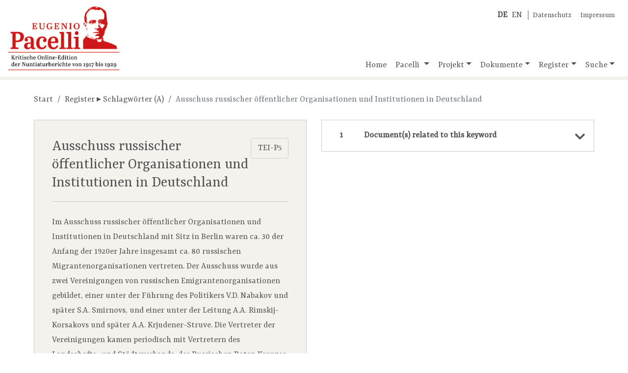

--- FILE ---
content_type: text/html;charset=UTF-8
request_url: https://pacelli-edition.de/schlagwort.html?idno=15092
body_size: 15770
content:
<!DOCTYPE html>
<html xmlns="http://www.w3.org/1999/xhtml" data-template="i18n:translate" data-template-catalogues="data/i18n" data-template-lang="de">
    <head>
            <!-- Meta -->
        <meta charset="UTF-8" />
        <meta name="description" content="Eugenio Pacelli, der spätere Papst Pius&#160;XII. (1939-1958), ist&#xA;        eine der bekanntesten und umstrittensten Persönlichkeiten des 20. Jahrhunderts. Die Öffnung&#xA;        aller Akten aus dem Pontifikat Pius'&#160;XI. (1922-1939) im Vatikanischen Geheimarchiv 2003 und&#xA;        2006 macht es möglich, alle Nuntiaturberichte, die Pacelli in den zwölf Jahren seiner&#xA;        Tätigkeit in Deutschland nach Rom sandte, zu edieren. Eine Edition der Weisungen von&#xA;        Kardinalstaatssekretär Pietro Gasparri ergänzt den Quellenbestand." />
        <meta name="keywords" content="Eugenio Pacelli, Pacelli, Nuntiaturberichte, Online-Edition" />
        <meta name="viewport" content="width=device-width, initial-scale=1.0" />
            <!-- Fav-Icon -->
        <link rel="shortcut icon" href="./resources/images/template/pacelli-favicon.ico" />
            <!-- Title-->
        <title>Eugenio Pacelli. Kritische Online-Edition der Nuntiaturberichte 1917–1929</title>
            <!-- JQuery -->
        <script type="text/javascript" src="./resources/libraries/jQuery/jquery-3.3.1.min.js"></script>
            <!-- <script type="text/javascript" src="./resources/libraries/jQuery/jquery-ui-1.12.min.js"/>  Required for "Draggable" -->
            <!-- Bootstrap-->
        <link rel="stylesheet" type="text/css" href="./resources/libraries/bootstrap/bootstrap-4.1.3.min.css" />
        <script type="text/javascript" src="./resources/libraries/bootstrap/bootstrap-4.1.3.bundle.js"></script>
            <!-- SlimWidgets -->
        <link rel="stylesheet" type="text/css" href="./resources/libraries/SlimWidgets/css/slim-widgets.css" />
        <script type="text/javascript" src="./resources/libraries/SlimWidgets/js/slim-widgets.js"></script>
            <!-- Own CSS -->
        <link rel="stylesheet" type="text/css" href="./resources/css/pacelli-main.css" />
            <!-- Own JS -->
        <script type="text/javascript" src="./resources/js/pacelli-objects.js"></script>
        <script type="text/javascript" src="./resources/js/pacelli.js"></script>
            <!-- Google Font "Ysra" -->
        <link href="https://fonts.googleapis.com/css?family=Yrsa&amp;display=swap" rel="stylesheet" /> 
            <!-- Font awesome -->
        <link rel="stylesheet" href="https://use.fontawesome.com/releases/v5.8.0/css/all.css" integrity="sha384-Mmxa0mLqhmOeaE8vgOSbKacftZcsNYDjQzuCOm6D02luYSzBG8vpaOykv9lFQ51Y" crossorigin="anonymous" />
    </head>
    <body id="body" lang="de">
        <div class="container container-xl" id="main-container">
                <!-- Title -->
            <header class="row">
                <div class="im-da-lang"><span xmlns="" class="lang-container"><a class="lang-link" href="./index.html"><b>DE</b></a><a class="lang-link" href="./en/index.html">EN</a></span><span class="im-da-nav"><a href="./datenschutz.html">Datenschutz</a><a href="./impressum.html">Impressum</a></span>
                </div><a class="pacelli-logo-link" href="./index.html"><img class="pacelli-logo" src="./resources/images/template/pacelli-edition-logo.png" alt="Pacelli Edition" /></a>
                    <!-- Navigation -->
                <nav class="navbar navbar-expand-md navbar-light ml-auto d-flex align-items-end"><button class="navbar-toggler" type="button" data-toggle="collapse" data-target="#navbarNavDropdown" aria-controls="navbarNavDropdown" aria-expanded="false" aria-label="Toggle navigation"><span class="navbar-toggler-icon"></span></button>
                    <div class="collapse navbar-collapse" id="navbarNavDropdown">
                        <ul class="navbar-nav"> <!-- move navbar to the right: ml-auto -->
                            <li class="nav-item"><a id="nav-home" class="nav-link home-link" href="./index.html">Home</a>
                            </li>
                            <li class="nav-item dropdown"><a id="nav-pacelli" class="nav-link dropdown-toggle" href="./navigation.html#pacelli" role="button" data-toggle="dropdown" aria-haspopup="true" aria-expanded="false">
                                        Pacelli
                                    </a>
                                <div class="dropdown-menu" aria-labelledby="navbarDropdownMenuLink"><a class="dropdown-item" href="./biografie.html">Biografie</a><a class="dropdown-item" href="./nuntiatur.html">Nuntiatur</a>
                                </div>
                            </li>
                            <li class="nav-item dropdown"><a id="nav-project" class="nav-link dropdown-toggle" href="./navigation.html#projekt" role="button" data-toggle="dropdown" aria-haspopup="true" aria-expanded="false">Projekt</a>
                                <div class="dropdown-menu" aria-labelledby="navbarDropdownMenuLink"><a class="dropdown-item" href="./dokumentation.html">Dokumentation</a><a class="dropdown-item" href="./mitarbeiter.html">Team</a><a class="dropdown-item" href="./partner.html">Partner</a><a class="dropdown-item" href="./editionsrichtlinien.html">Editionsrichtlinien</a><a class="dropdown-item" href="./publikationen.html">Publikationen</a><a class="dropdown-item" href="./vortraege-und-praesentationen.html">Vorträge und Präsentationen</a><a class="dropdown-item" href="./berichte-und-interviews.html">Berichte und Interviews</a>
                                </div>
                            </li>
                            <li class="nav-item dropdown"><a id="nav-documents" class="nav-link dropdown-toggle" href="./navigation.html#dokumente" role="button" data-toggle="dropdown" aria-haspopup="true" aria-expanded="false">Dokumente</a>
                                <div class="dropdown-menu" aria-labelledby="navbarDropdownMenuLink"><a class="dropdown-item" href="./dokumente-nach-archiven.html">Nach Archiven</a><a class="dropdown-item" href="./dokumente-nach-themen.html">Nach Themen</a><a class="dropdown-item" href="./dokumente-chronologisch.html">Chronologisch</a>
                                </div>
                            </li>
                            <li class="nav-item dropdown"><a id="nav-register" class="nav-link dropdown-toggle" href="./navigation.html#register" role="button" data-toggle="dropdown" aria-haspopup="true" aria-expanded="false">Register</a>
                                <div class="dropdown-menu" aria-labelledby="navbarDropdownMenuLink"><a class="dropdown-item" href="./kurzbiografien.html?letter=A">Kurzbiografien</a><a class="dropdown-item" href="./schlagwoerter.html?letter=A">Schlagwörter</a>
                                </div>
                            </li>
                            <li class="nav-item dropdown"><a id="nav-search" class="nav-link dropdown-toggle" href="./navigation.html#suche" role="button" data-toggle="dropdown" aria-haspopup="true" aria-expanded="false">Suche</a>
                                <div class="dropdown-menu dropdown-menu-right" aria-labelledby="navbarDropdownMenuLink"><a class="dropdown-item" href="./suche-gesamtbestand.html">Gesamtbestand</a>
                                    <div class="dropdown-divider"></div><a class="dropdown-item" href="./suche-dokumente.html">Dokumente</a><a class="dropdown-item" href="./suche-kurzbiografien.html">Kurzbiografien</a><a class="dropdown-item" href="./suche-schlagwoerter.html">Schlagwörter</a>
                                </div>
                            </li>
                        </ul>
                    </div>
                </nav>
            </header>
                
                <!-- Actual page content goes here -->
            <div id="content" class="row content-row"><span class="page-info" data-pageid="sub"></span>
    <div class="col-12 basic-container">
                    <nav xmlns="" aria-label="breadcrumb">
                        <ol class="breadcrumb">
                            <li class="breadcrumb-item"><a href="./index.html">Start</a>
                            </li>
                            <li class="breadcrumb-item"><a href="./schlagwoerter.html?letter=A">Register ▸ Schlagwörter (A)</a>
                            </li>
                            <li class="breadcrumb-item active" aria-current="page">Ausschuss russischer öffentlicher Organisationen und Institutionen in
        Deutschland</li>
                        </ol>
                    </nav>
    </div>
    <div class="col-lg-6 basic-container left">
                    <div xmlns="" class="resource sub-container"><a class="btn" href="https://pacelli-edition.de/Schlagwort/15092?format=xml" target="blanc" style="float:right;">TEI-P5</a>
                        <section class="resource-header sub-header">
                            <h3 class="sub-title">Ausschuss russischer öffentlicher Organisationen und Institutionen in
        Deutschland</h3>
                        </section>
                        <section class="sub-annotation">Im Ausschuss russischer öffentlicher Organisationen und Institutionen in Deutschland
        mit Sitz in Berlin waren ca. 30 der Anfang der 1920er Jahre insgesamt ca. 80 russischen
        Migrantenorganisationen vertreten. Der Ausschuss wurde aus zwei Vereinigungen von russischen
        Emigrantenorganisationen gebildet, einer unter der Führung des Politikers V.D. Nabakov und
        später S.A. Smirnovs, und einer unter der Leitung A.A. Rimskij-Korsakovs und später A.A.
        Krjudener-Struve. Die Vertreter der Vereinigungen kamen periodisch mit Vertretern des
        Landschafts- und Städteverbands, des Russischen Roten Kreuzes und der russischen
        Flüchtlingsorganisationen zusammen, um vor allem finanzielle Fragen bei der
        Emigrantenbetreuung zu beraten. Weitere bedeutende Mitglieder waren der ehemalige russische
        Botschafter in Rom Sergej Botkin und Theodor von Schlippe, auf den die Initiative der
        Vereinigung zurückging. Die beteiligten Organisationen spiegeln die große Vielfalt der
        russischen Emigration, die in Deutschland ihr Zentrum in Berlin hatte, wieder. Beispielhaft
        seien einige aufgeführt:<br />Verein zur gegenseitigen Unterstützung der ehemaligen Offiziere
        der russischen Armee und Flotte, <br />Zentralverband russischer Kriegsgeschädigter in
        Deutschland,<br />Verband der ehemaligen Kriegsgefangenen und Internierten, <br />Verein der
        ehemaligen Generalstabsoffiziere, <br />Verein der ehemaligen Offiziere des
        Preobraženskij-Regiments,<br />Verband russischer Flieger, <br />Berliner Vereinigung der
        früheren Beamten und Angestellten des Auswärtigen Amts,<br />Verein ehemaliger russischer
        Richter und Gerichtsangestellter, <br />Berliner Vereinigung russischer Ärzte <br />Verein
        russischer Journalisten und Schriftsteller, <br />Verein der russischen vereinigten
        Rechtsanwaltschaft in Deutschland, <br />Verband russischer Bühnenangehöriger,<br />Verband
        russischer Kinematographen im Ausland<br />Verband russischer Ingenieure in
        Deutschland,<br />Russische Akademische Gruppe in Berlin<br />Verein russischer Studenten in
        Deutschland, <br />Verband russischer Großkaufleute, Industrieller und Financiers in
        Deutschland oder der<br />Verband russischer Grundbesitzer e.V.</section>
                        <section class="sub-reference">
                            <h5 class="section-title">Literatur</h5>
                            <div class="quelle-item">DODENHOEFT, Bettina, Lasst mich nach Russland heim. Russische Emigranten in
            Deutschland von 1918 bis 1945, Frankfurt am Main 1993.</div>
                            <div class="quelle-item">SCHLÖGEL, Karl, Berlin: "Stiefmutter unter den russischen Städten", in: DERS. (Hg.),
            Der große Exodus. Die russische Emigration und ihre Zentren 1917 bis 1941, München 1994,
            S.&#160;234-259, hier 241&#160;f.</div>
                            <div class="quelle-item">UŠAKOV, Aleksandr I., Die russischen Hilfsorganisationen in Deutschland zu Beginn der
            20er Jahre, in: SCHLÖGEL, Karl (Hg.), Russische Emigranten in Deutschland 1918 bis 1941.
            Leben im europäischen Bürgerkrieg, Berlin 1995, S.&#160;131-137, hier 133&#160;f.</div>
                            <div class="quelle-item">VOLKMANN, Hans-Erich, Die russische Emigration in Deutschland 1919-1929, Würzburg
            1966, S.&#160;14-17.</div>
                        </section>
                        <section class="citation-reference">
                            <h5 class="section-title">Empfohlene Zitierweise</h5>Ausschuss russischer öffentlicher Organisationen und Institutionen in
        Deutschland, in: 'Kritische Online-Edition der Nuntiaturberichte Eugenio Pacellis (1917-1929)', Schlagwort Nr. 15092, URL: www.pacelli-edition.de/Schlagwort/15092. Letzter Zugriff am: 25.01.2026.</section>
                        <section class="online-change">Online seit 31.07.2013, letzte Änderung am 20.01.2020.</section><a class="btn pdf-btn" href="./schlagwort-pdf.html?idno=15092" target="_blank" download="Pacelli-Edition_SW-Nr-15092">Als PDF anzeigen
                        <img class="pdf-icon" src="./resources/images/document/pdf-icon.png" /></a>
                    </div>
    </div>
    <div class="col-lg-6 basic-container right">
        <div class="accordion">
            <div class="acco-section"><a xmlns="" class="acco-section-title" data-idno="15092" data-type="docsToSub" href="./schlagwort.html?idno=15092&amp;docsToSub=show"><span>Document(s) related to this keyword</span><i class="fas fa-chevron-down"></i></a>
            </div>
        </div>
    </div>
    <div class="col-12 basic-container">
                    <div xmlns="" class="browse-subs-links-wrapper"><a class="float-left" href="./schlagwort.html?idno=1109" title="Ausnahmezustand in Bayern 1919-1922"><i class="fas fa-angle-left"></i> vorheriges Schlagwort</a><a class="float-right" href="./schlagwort.html?idno=28059" title="Ausschuss zur Verteidigung deutscher und katholischer Interessen im&#xA;        Weltkriege">nächstes Schlagwort  <i class="fas fa-angle-right"></i></a>
                    </div>
    </div>
</div>
                <!-- /page content -->
            <footer class="row">
                <div class="col-6 col-lg-3 partner-logo"><a href="https://www.uni-muenster.de/de/" target="_blank" title="Westfälische Wilhelms-Universität Münster"><img style="width:300px; max-width:90%; margin-left:auto; margin-right:auto;" src="./resources/images/template/logo-uni-muenster.png" alt="Logo WWU Münster" /></a>
                </div>
                <div class="col-6 col-lg-3 partner-logo"><a href="http://www.dhi-roma.it/" target="_blank" title="Deutsches Historisches Institut Rom"><img src="./resources/images/template/logo-dhi-rom.png" alt="Logo DHI Rom" /></a>
                </div>
                <div class="col-6 col-lg-3 partner-logo"><a href="http://asv.vatican.va/content/archiviosegretovaticano/it.html" target="_blank" title="Archivio Segreto Vaticano"><img src="./resources/images/template/logo-archivio-segreto.png" alt="Logo Archivio Segreto Vaticano" /></a>
                </div>
                <div class="col-6 col-lg-3 partner-logo"><a href="http://www.dfg.de/" target="_blank" title="Deutsche Forschungsgemeinschaft"><img src="./resources/images/template/logo-dfg.png" alt="Logo DFG" /></a>
                </div>
            </footer>
        </div>
    </body>
</html>

--- FILE ---
content_type: text/html;charset=UTF-8
request_url: https://pacelli-edition.de/resources/html/ajax/get-docs-linking-to-sub.html?idno=15092&countOnly=true&docsToSub=show
body_size: 92
content:
<!DOCTYPE span>
<span>1</span>